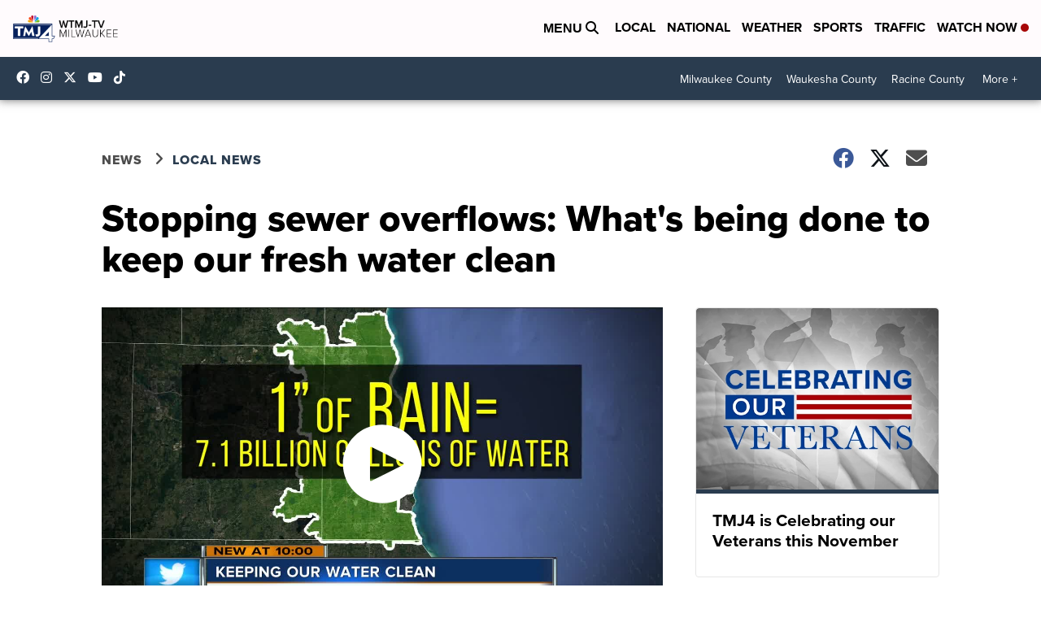

--- FILE ---
content_type: application/javascript; charset=utf-8
request_url: https://fundingchoicesmessages.google.com/f/AGSKWxVmz_2bJSel6Q5xwFqbG0oiC3IAUUV8jyrqOXRmQW1JxsaZuEU_NJF165k1ldZCIG6tOr52w5R7Z_vgeYfBG_oXyxdvif93MJ833AzhJ0DXGfOsHGjGIFIZIH67WKLupELXMdvMuxW74crl_1215Yr8PvwddZZCnYFf88wHsKFz7oflQomeLSvC0aZI/_/ads/dj_/delivery.ads./common/ad__site_sponsor_Ad125.
body_size: -1290
content:
window['ae566a6f-554f-416b-b818-f0af7f27a4e0'] = true;